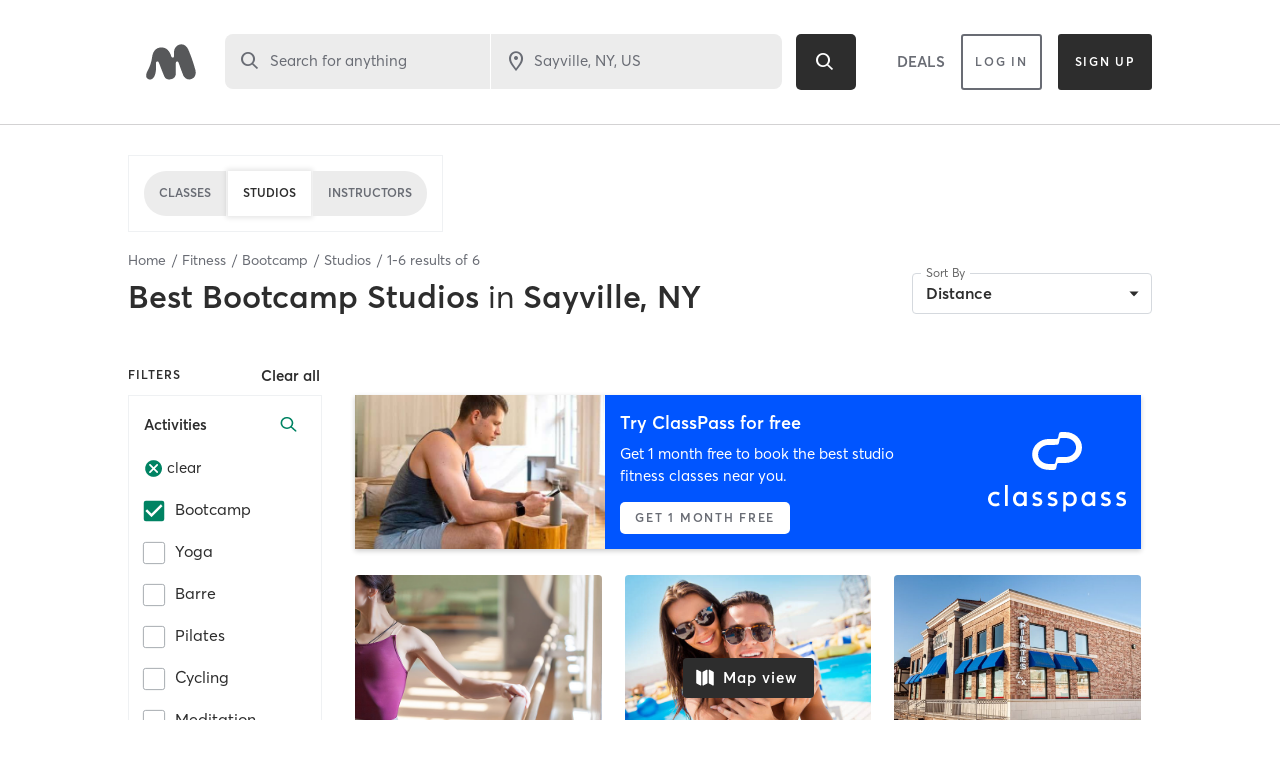

--- FILE ---
content_type: text/html; charset=utf-8
request_url: https://www.google.com/recaptcha/api2/anchor?ar=1&k=6Le95awUAAAAAIXSP9TcpPEng7Y6GdSkt7n46bAR&co=aHR0cHM6Ly93d3cubWluZGJvZHlvbmxpbmUuY29tOjQ0Mw..&hl=en&type=image&v=PoyoqOPhxBO7pBk68S4YbpHZ&theme=light&size=invisible&badge=bottomright&anchor-ms=20000&execute-ms=30000&cb=wmd2x3e5yd5w
body_size: 49369
content:
<!DOCTYPE HTML><html dir="ltr" lang="en"><head><meta http-equiv="Content-Type" content="text/html; charset=UTF-8">
<meta http-equiv="X-UA-Compatible" content="IE=edge">
<title>reCAPTCHA</title>
<style type="text/css">
/* cyrillic-ext */
@font-face {
  font-family: 'Roboto';
  font-style: normal;
  font-weight: 400;
  font-stretch: 100%;
  src: url(//fonts.gstatic.com/s/roboto/v48/KFO7CnqEu92Fr1ME7kSn66aGLdTylUAMa3GUBHMdazTgWw.woff2) format('woff2');
  unicode-range: U+0460-052F, U+1C80-1C8A, U+20B4, U+2DE0-2DFF, U+A640-A69F, U+FE2E-FE2F;
}
/* cyrillic */
@font-face {
  font-family: 'Roboto';
  font-style: normal;
  font-weight: 400;
  font-stretch: 100%;
  src: url(//fonts.gstatic.com/s/roboto/v48/KFO7CnqEu92Fr1ME7kSn66aGLdTylUAMa3iUBHMdazTgWw.woff2) format('woff2');
  unicode-range: U+0301, U+0400-045F, U+0490-0491, U+04B0-04B1, U+2116;
}
/* greek-ext */
@font-face {
  font-family: 'Roboto';
  font-style: normal;
  font-weight: 400;
  font-stretch: 100%;
  src: url(//fonts.gstatic.com/s/roboto/v48/KFO7CnqEu92Fr1ME7kSn66aGLdTylUAMa3CUBHMdazTgWw.woff2) format('woff2');
  unicode-range: U+1F00-1FFF;
}
/* greek */
@font-face {
  font-family: 'Roboto';
  font-style: normal;
  font-weight: 400;
  font-stretch: 100%;
  src: url(//fonts.gstatic.com/s/roboto/v48/KFO7CnqEu92Fr1ME7kSn66aGLdTylUAMa3-UBHMdazTgWw.woff2) format('woff2');
  unicode-range: U+0370-0377, U+037A-037F, U+0384-038A, U+038C, U+038E-03A1, U+03A3-03FF;
}
/* math */
@font-face {
  font-family: 'Roboto';
  font-style: normal;
  font-weight: 400;
  font-stretch: 100%;
  src: url(//fonts.gstatic.com/s/roboto/v48/KFO7CnqEu92Fr1ME7kSn66aGLdTylUAMawCUBHMdazTgWw.woff2) format('woff2');
  unicode-range: U+0302-0303, U+0305, U+0307-0308, U+0310, U+0312, U+0315, U+031A, U+0326-0327, U+032C, U+032F-0330, U+0332-0333, U+0338, U+033A, U+0346, U+034D, U+0391-03A1, U+03A3-03A9, U+03B1-03C9, U+03D1, U+03D5-03D6, U+03F0-03F1, U+03F4-03F5, U+2016-2017, U+2034-2038, U+203C, U+2040, U+2043, U+2047, U+2050, U+2057, U+205F, U+2070-2071, U+2074-208E, U+2090-209C, U+20D0-20DC, U+20E1, U+20E5-20EF, U+2100-2112, U+2114-2115, U+2117-2121, U+2123-214F, U+2190, U+2192, U+2194-21AE, U+21B0-21E5, U+21F1-21F2, U+21F4-2211, U+2213-2214, U+2216-22FF, U+2308-230B, U+2310, U+2319, U+231C-2321, U+2336-237A, U+237C, U+2395, U+239B-23B7, U+23D0, U+23DC-23E1, U+2474-2475, U+25AF, U+25B3, U+25B7, U+25BD, U+25C1, U+25CA, U+25CC, U+25FB, U+266D-266F, U+27C0-27FF, U+2900-2AFF, U+2B0E-2B11, U+2B30-2B4C, U+2BFE, U+3030, U+FF5B, U+FF5D, U+1D400-1D7FF, U+1EE00-1EEFF;
}
/* symbols */
@font-face {
  font-family: 'Roboto';
  font-style: normal;
  font-weight: 400;
  font-stretch: 100%;
  src: url(//fonts.gstatic.com/s/roboto/v48/KFO7CnqEu92Fr1ME7kSn66aGLdTylUAMaxKUBHMdazTgWw.woff2) format('woff2');
  unicode-range: U+0001-000C, U+000E-001F, U+007F-009F, U+20DD-20E0, U+20E2-20E4, U+2150-218F, U+2190, U+2192, U+2194-2199, U+21AF, U+21E6-21F0, U+21F3, U+2218-2219, U+2299, U+22C4-22C6, U+2300-243F, U+2440-244A, U+2460-24FF, U+25A0-27BF, U+2800-28FF, U+2921-2922, U+2981, U+29BF, U+29EB, U+2B00-2BFF, U+4DC0-4DFF, U+FFF9-FFFB, U+10140-1018E, U+10190-1019C, U+101A0, U+101D0-101FD, U+102E0-102FB, U+10E60-10E7E, U+1D2C0-1D2D3, U+1D2E0-1D37F, U+1F000-1F0FF, U+1F100-1F1AD, U+1F1E6-1F1FF, U+1F30D-1F30F, U+1F315, U+1F31C, U+1F31E, U+1F320-1F32C, U+1F336, U+1F378, U+1F37D, U+1F382, U+1F393-1F39F, U+1F3A7-1F3A8, U+1F3AC-1F3AF, U+1F3C2, U+1F3C4-1F3C6, U+1F3CA-1F3CE, U+1F3D4-1F3E0, U+1F3ED, U+1F3F1-1F3F3, U+1F3F5-1F3F7, U+1F408, U+1F415, U+1F41F, U+1F426, U+1F43F, U+1F441-1F442, U+1F444, U+1F446-1F449, U+1F44C-1F44E, U+1F453, U+1F46A, U+1F47D, U+1F4A3, U+1F4B0, U+1F4B3, U+1F4B9, U+1F4BB, U+1F4BF, U+1F4C8-1F4CB, U+1F4D6, U+1F4DA, U+1F4DF, U+1F4E3-1F4E6, U+1F4EA-1F4ED, U+1F4F7, U+1F4F9-1F4FB, U+1F4FD-1F4FE, U+1F503, U+1F507-1F50B, U+1F50D, U+1F512-1F513, U+1F53E-1F54A, U+1F54F-1F5FA, U+1F610, U+1F650-1F67F, U+1F687, U+1F68D, U+1F691, U+1F694, U+1F698, U+1F6AD, U+1F6B2, U+1F6B9-1F6BA, U+1F6BC, U+1F6C6-1F6CF, U+1F6D3-1F6D7, U+1F6E0-1F6EA, U+1F6F0-1F6F3, U+1F6F7-1F6FC, U+1F700-1F7FF, U+1F800-1F80B, U+1F810-1F847, U+1F850-1F859, U+1F860-1F887, U+1F890-1F8AD, U+1F8B0-1F8BB, U+1F8C0-1F8C1, U+1F900-1F90B, U+1F93B, U+1F946, U+1F984, U+1F996, U+1F9E9, U+1FA00-1FA6F, U+1FA70-1FA7C, U+1FA80-1FA89, U+1FA8F-1FAC6, U+1FACE-1FADC, U+1FADF-1FAE9, U+1FAF0-1FAF8, U+1FB00-1FBFF;
}
/* vietnamese */
@font-face {
  font-family: 'Roboto';
  font-style: normal;
  font-weight: 400;
  font-stretch: 100%;
  src: url(//fonts.gstatic.com/s/roboto/v48/KFO7CnqEu92Fr1ME7kSn66aGLdTylUAMa3OUBHMdazTgWw.woff2) format('woff2');
  unicode-range: U+0102-0103, U+0110-0111, U+0128-0129, U+0168-0169, U+01A0-01A1, U+01AF-01B0, U+0300-0301, U+0303-0304, U+0308-0309, U+0323, U+0329, U+1EA0-1EF9, U+20AB;
}
/* latin-ext */
@font-face {
  font-family: 'Roboto';
  font-style: normal;
  font-weight: 400;
  font-stretch: 100%;
  src: url(//fonts.gstatic.com/s/roboto/v48/KFO7CnqEu92Fr1ME7kSn66aGLdTylUAMa3KUBHMdazTgWw.woff2) format('woff2');
  unicode-range: U+0100-02BA, U+02BD-02C5, U+02C7-02CC, U+02CE-02D7, U+02DD-02FF, U+0304, U+0308, U+0329, U+1D00-1DBF, U+1E00-1E9F, U+1EF2-1EFF, U+2020, U+20A0-20AB, U+20AD-20C0, U+2113, U+2C60-2C7F, U+A720-A7FF;
}
/* latin */
@font-face {
  font-family: 'Roboto';
  font-style: normal;
  font-weight: 400;
  font-stretch: 100%;
  src: url(//fonts.gstatic.com/s/roboto/v48/KFO7CnqEu92Fr1ME7kSn66aGLdTylUAMa3yUBHMdazQ.woff2) format('woff2');
  unicode-range: U+0000-00FF, U+0131, U+0152-0153, U+02BB-02BC, U+02C6, U+02DA, U+02DC, U+0304, U+0308, U+0329, U+2000-206F, U+20AC, U+2122, U+2191, U+2193, U+2212, U+2215, U+FEFF, U+FFFD;
}
/* cyrillic-ext */
@font-face {
  font-family: 'Roboto';
  font-style: normal;
  font-weight: 500;
  font-stretch: 100%;
  src: url(//fonts.gstatic.com/s/roboto/v48/KFO7CnqEu92Fr1ME7kSn66aGLdTylUAMa3GUBHMdazTgWw.woff2) format('woff2');
  unicode-range: U+0460-052F, U+1C80-1C8A, U+20B4, U+2DE0-2DFF, U+A640-A69F, U+FE2E-FE2F;
}
/* cyrillic */
@font-face {
  font-family: 'Roboto';
  font-style: normal;
  font-weight: 500;
  font-stretch: 100%;
  src: url(//fonts.gstatic.com/s/roboto/v48/KFO7CnqEu92Fr1ME7kSn66aGLdTylUAMa3iUBHMdazTgWw.woff2) format('woff2');
  unicode-range: U+0301, U+0400-045F, U+0490-0491, U+04B0-04B1, U+2116;
}
/* greek-ext */
@font-face {
  font-family: 'Roboto';
  font-style: normal;
  font-weight: 500;
  font-stretch: 100%;
  src: url(//fonts.gstatic.com/s/roboto/v48/KFO7CnqEu92Fr1ME7kSn66aGLdTylUAMa3CUBHMdazTgWw.woff2) format('woff2');
  unicode-range: U+1F00-1FFF;
}
/* greek */
@font-face {
  font-family: 'Roboto';
  font-style: normal;
  font-weight: 500;
  font-stretch: 100%;
  src: url(//fonts.gstatic.com/s/roboto/v48/KFO7CnqEu92Fr1ME7kSn66aGLdTylUAMa3-UBHMdazTgWw.woff2) format('woff2');
  unicode-range: U+0370-0377, U+037A-037F, U+0384-038A, U+038C, U+038E-03A1, U+03A3-03FF;
}
/* math */
@font-face {
  font-family: 'Roboto';
  font-style: normal;
  font-weight: 500;
  font-stretch: 100%;
  src: url(//fonts.gstatic.com/s/roboto/v48/KFO7CnqEu92Fr1ME7kSn66aGLdTylUAMawCUBHMdazTgWw.woff2) format('woff2');
  unicode-range: U+0302-0303, U+0305, U+0307-0308, U+0310, U+0312, U+0315, U+031A, U+0326-0327, U+032C, U+032F-0330, U+0332-0333, U+0338, U+033A, U+0346, U+034D, U+0391-03A1, U+03A3-03A9, U+03B1-03C9, U+03D1, U+03D5-03D6, U+03F0-03F1, U+03F4-03F5, U+2016-2017, U+2034-2038, U+203C, U+2040, U+2043, U+2047, U+2050, U+2057, U+205F, U+2070-2071, U+2074-208E, U+2090-209C, U+20D0-20DC, U+20E1, U+20E5-20EF, U+2100-2112, U+2114-2115, U+2117-2121, U+2123-214F, U+2190, U+2192, U+2194-21AE, U+21B0-21E5, U+21F1-21F2, U+21F4-2211, U+2213-2214, U+2216-22FF, U+2308-230B, U+2310, U+2319, U+231C-2321, U+2336-237A, U+237C, U+2395, U+239B-23B7, U+23D0, U+23DC-23E1, U+2474-2475, U+25AF, U+25B3, U+25B7, U+25BD, U+25C1, U+25CA, U+25CC, U+25FB, U+266D-266F, U+27C0-27FF, U+2900-2AFF, U+2B0E-2B11, U+2B30-2B4C, U+2BFE, U+3030, U+FF5B, U+FF5D, U+1D400-1D7FF, U+1EE00-1EEFF;
}
/* symbols */
@font-face {
  font-family: 'Roboto';
  font-style: normal;
  font-weight: 500;
  font-stretch: 100%;
  src: url(//fonts.gstatic.com/s/roboto/v48/KFO7CnqEu92Fr1ME7kSn66aGLdTylUAMaxKUBHMdazTgWw.woff2) format('woff2');
  unicode-range: U+0001-000C, U+000E-001F, U+007F-009F, U+20DD-20E0, U+20E2-20E4, U+2150-218F, U+2190, U+2192, U+2194-2199, U+21AF, U+21E6-21F0, U+21F3, U+2218-2219, U+2299, U+22C4-22C6, U+2300-243F, U+2440-244A, U+2460-24FF, U+25A0-27BF, U+2800-28FF, U+2921-2922, U+2981, U+29BF, U+29EB, U+2B00-2BFF, U+4DC0-4DFF, U+FFF9-FFFB, U+10140-1018E, U+10190-1019C, U+101A0, U+101D0-101FD, U+102E0-102FB, U+10E60-10E7E, U+1D2C0-1D2D3, U+1D2E0-1D37F, U+1F000-1F0FF, U+1F100-1F1AD, U+1F1E6-1F1FF, U+1F30D-1F30F, U+1F315, U+1F31C, U+1F31E, U+1F320-1F32C, U+1F336, U+1F378, U+1F37D, U+1F382, U+1F393-1F39F, U+1F3A7-1F3A8, U+1F3AC-1F3AF, U+1F3C2, U+1F3C4-1F3C6, U+1F3CA-1F3CE, U+1F3D4-1F3E0, U+1F3ED, U+1F3F1-1F3F3, U+1F3F5-1F3F7, U+1F408, U+1F415, U+1F41F, U+1F426, U+1F43F, U+1F441-1F442, U+1F444, U+1F446-1F449, U+1F44C-1F44E, U+1F453, U+1F46A, U+1F47D, U+1F4A3, U+1F4B0, U+1F4B3, U+1F4B9, U+1F4BB, U+1F4BF, U+1F4C8-1F4CB, U+1F4D6, U+1F4DA, U+1F4DF, U+1F4E3-1F4E6, U+1F4EA-1F4ED, U+1F4F7, U+1F4F9-1F4FB, U+1F4FD-1F4FE, U+1F503, U+1F507-1F50B, U+1F50D, U+1F512-1F513, U+1F53E-1F54A, U+1F54F-1F5FA, U+1F610, U+1F650-1F67F, U+1F687, U+1F68D, U+1F691, U+1F694, U+1F698, U+1F6AD, U+1F6B2, U+1F6B9-1F6BA, U+1F6BC, U+1F6C6-1F6CF, U+1F6D3-1F6D7, U+1F6E0-1F6EA, U+1F6F0-1F6F3, U+1F6F7-1F6FC, U+1F700-1F7FF, U+1F800-1F80B, U+1F810-1F847, U+1F850-1F859, U+1F860-1F887, U+1F890-1F8AD, U+1F8B0-1F8BB, U+1F8C0-1F8C1, U+1F900-1F90B, U+1F93B, U+1F946, U+1F984, U+1F996, U+1F9E9, U+1FA00-1FA6F, U+1FA70-1FA7C, U+1FA80-1FA89, U+1FA8F-1FAC6, U+1FACE-1FADC, U+1FADF-1FAE9, U+1FAF0-1FAF8, U+1FB00-1FBFF;
}
/* vietnamese */
@font-face {
  font-family: 'Roboto';
  font-style: normal;
  font-weight: 500;
  font-stretch: 100%;
  src: url(//fonts.gstatic.com/s/roboto/v48/KFO7CnqEu92Fr1ME7kSn66aGLdTylUAMa3OUBHMdazTgWw.woff2) format('woff2');
  unicode-range: U+0102-0103, U+0110-0111, U+0128-0129, U+0168-0169, U+01A0-01A1, U+01AF-01B0, U+0300-0301, U+0303-0304, U+0308-0309, U+0323, U+0329, U+1EA0-1EF9, U+20AB;
}
/* latin-ext */
@font-face {
  font-family: 'Roboto';
  font-style: normal;
  font-weight: 500;
  font-stretch: 100%;
  src: url(//fonts.gstatic.com/s/roboto/v48/KFO7CnqEu92Fr1ME7kSn66aGLdTylUAMa3KUBHMdazTgWw.woff2) format('woff2');
  unicode-range: U+0100-02BA, U+02BD-02C5, U+02C7-02CC, U+02CE-02D7, U+02DD-02FF, U+0304, U+0308, U+0329, U+1D00-1DBF, U+1E00-1E9F, U+1EF2-1EFF, U+2020, U+20A0-20AB, U+20AD-20C0, U+2113, U+2C60-2C7F, U+A720-A7FF;
}
/* latin */
@font-face {
  font-family: 'Roboto';
  font-style: normal;
  font-weight: 500;
  font-stretch: 100%;
  src: url(//fonts.gstatic.com/s/roboto/v48/KFO7CnqEu92Fr1ME7kSn66aGLdTylUAMa3yUBHMdazQ.woff2) format('woff2');
  unicode-range: U+0000-00FF, U+0131, U+0152-0153, U+02BB-02BC, U+02C6, U+02DA, U+02DC, U+0304, U+0308, U+0329, U+2000-206F, U+20AC, U+2122, U+2191, U+2193, U+2212, U+2215, U+FEFF, U+FFFD;
}
/* cyrillic-ext */
@font-face {
  font-family: 'Roboto';
  font-style: normal;
  font-weight: 900;
  font-stretch: 100%;
  src: url(//fonts.gstatic.com/s/roboto/v48/KFO7CnqEu92Fr1ME7kSn66aGLdTylUAMa3GUBHMdazTgWw.woff2) format('woff2');
  unicode-range: U+0460-052F, U+1C80-1C8A, U+20B4, U+2DE0-2DFF, U+A640-A69F, U+FE2E-FE2F;
}
/* cyrillic */
@font-face {
  font-family: 'Roboto';
  font-style: normal;
  font-weight: 900;
  font-stretch: 100%;
  src: url(//fonts.gstatic.com/s/roboto/v48/KFO7CnqEu92Fr1ME7kSn66aGLdTylUAMa3iUBHMdazTgWw.woff2) format('woff2');
  unicode-range: U+0301, U+0400-045F, U+0490-0491, U+04B0-04B1, U+2116;
}
/* greek-ext */
@font-face {
  font-family: 'Roboto';
  font-style: normal;
  font-weight: 900;
  font-stretch: 100%;
  src: url(//fonts.gstatic.com/s/roboto/v48/KFO7CnqEu92Fr1ME7kSn66aGLdTylUAMa3CUBHMdazTgWw.woff2) format('woff2');
  unicode-range: U+1F00-1FFF;
}
/* greek */
@font-face {
  font-family: 'Roboto';
  font-style: normal;
  font-weight: 900;
  font-stretch: 100%;
  src: url(//fonts.gstatic.com/s/roboto/v48/KFO7CnqEu92Fr1ME7kSn66aGLdTylUAMa3-UBHMdazTgWw.woff2) format('woff2');
  unicode-range: U+0370-0377, U+037A-037F, U+0384-038A, U+038C, U+038E-03A1, U+03A3-03FF;
}
/* math */
@font-face {
  font-family: 'Roboto';
  font-style: normal;
  font-weight: 900;
  font-stretch: 100%;
  src: url(//fonts.gstatic.com/s/roboto/v48/KFO7CnqEu92Fr1ME7kSn66aGLdTylUAMawCUBHMdazTgWw.woff2) format('woff2');
  unicode-range: U+0302-0303, U+0305, U+0307-0308, U+0310, U+0312, U+0315, U+031A, U+0326-0327, U+032C, U+032F-0330, U+0332-0333, U+0338, U+033A, U+0346, U+034D, U+0391-03A1, U+03A3-03A9, U+03B1-03C9, U+03D1, U+03D5-03D6, U+03F0-03F1, U+03F4-03F5, U+2016-2017, U+2034-2038, U+203C, U+2040, U+2043, U+2047, U+2050, U+2057, U+205F, U+2070-2071, U+2074-208E, U+2090-209C, U+20D0-20DC, U+20E1, U+20E5-20EF, U+2100-2112, U+2114-2115, U+2117-2121, U+2123-214F, U+2190, U+2192, U+2194-21AE, U+21B0-21E5, U+21F1-21F2, U+21F4-2211, U+2213-2214, U+2216-22FF, U+2308-230B, U+2310, U+2319, U+231C-2321, U+2336-237A, U+237C, U+2395, U+239B-23B7, U+23D0, U+23DC-23E1, U+2474-2475, U+25AF, U+25B3, U+25B7, U+25BD, U+25C1, U+25CA, U+25CC, U+25FB, U+266D-266F, U+27C0-27FF, U+2900-2AFF, U+2B0E-2B11, U+2B30-2B4C, U+2BFE, U+3030, U+FF5B, U+FF5D, U+1D400-1D7FF, U+1EE00-1EEFF;
}
/* symbols */
@font-face {
  font-family: 'Roboto';
  font-style: normal;
  font-weight: 900;
  font-stretch: 100%;
  src: url(//fonts.gstatic.com/s/roboto/v48/KFO7CnqEu92Fr1ME7kSn66aGLdTylUAMaxKUBHMdazTgWw.woff2) format('woff2');
  unicode-range: U+0001-000C, U+000E-001F, U+007F-009F, U+20DD-20E0, U+20E2-20E4, U+2150-218F, U+2190, U+2192, U+2194-2199, U+21AF, U+21E6-21F0, U+21F3, U+2218-2219, U+2299, U+22C4-22C6, U+2300-243F, U+2440-244A, U+2460-24FF, U+25A0-27BF, U+2800-28FF, U+2921-2922, U+2981, U+29BF, U+29EB, U+2B00-2BFF, U+4DC0-4DFF, U+FFF9-FFFB, U+10140-1018E, U+10190-1019C, U+101A0, U+101D0-101FD, U+102E0-102FB, U+10E60-10E7E, U+1D2C0-1D2D3, U+1D2E0-1D37F, U+1F000-1F0FF, U+1F100-1F1AD, U+1F1E6-1F1FF, U+1F30D-1F30F, U+1F315, U+1F31C, U+1F31E, U+1F320-1F32C, U+1F336, U+1F378, U+1F37D, U+1F382, U+1F393-1F39F, U+1F3A7-1F3A8, U+1F3AC-1F3AF, U+1F3C2, U+1F3C4-1F3C6, U+1F3CA-1F3CE, U+1F3D4-1F3E0, U+1F3ED, U+1F3F1-1F3F3, U+1F3F5-1F3F7, U+1F408, U+1F415, U+1F41F, U+1F426, U+1F43F, U+1F441-1F442, U+1F444, U+1F446-1F449, U+1F44C-1F44E, U+1F453, U+1F46A, U+1F47D, U+1F4A3, U+1F4B0, U+1F4B3, U+1F4B9, U+1F4BB, U+1F4BF, U+1F4C8-1F4CB, U+1F4D6, U+1F4DA, U+1F4DF, U+1F4E3-1F4E6, U+1F4EA-1F4ED, U+1F4F7, U+1F4F9-1F4FB, U+1F4FD-1F4FE, U+1F503, U+1F507-1F50B, U+1F50D, U+1F512-1F513, U+1F53E-1F54A, U+1F54F-1F5FA, U+1F610, U+1F650-1F67F, U+1F687, U+1F68D, U+1F691, U+1F694, U+1F698, U+1F6AD, U+1F6B2, U+1F6B9-1F6BA, U+1F6BC, U+1F6C6-1F6CF, U+1F6D3-1F6D7, U+1F6E0-1F6EA, U+1F6F0-1F6F3, U+1F6F7-1F6FC, U+1F700-1F7FF, U+1F800-1F80B, U+1F810-1F847, U+1F850-1F859, U+1F860-1F887, U+1F890-1F8AD, U+1F8B0-1F8BB, U+1F8C0-1F8C1, U+1F900-1F90B, U+1F93B, U+1F946, U+1F984, U+1F996, U+1F9E9, U+1FA00-1FA6F, U+1FA70-1FA7C, U+1FA80-1FA89, U+1FA8F-1FAC6, U+1FACE-1FADC, U+1FADF-1FAE9, U+1FAF0-1FAF8, U+1FB00-1FBFF;
}
/* vietnamese */
@font-face {
  font-family: 'Roboto';
  font-style: normal;
  font-weight: 900;
  font-stretch: 100%;
  src: url(//fonts.gstatic.com/s/roboto/v48/KFO7CnqEu92Fr1ME7kSn66aGLdTylUAMa3OUBHMdazTgWw.woff2) format('woff2');
  unicode-range: U+0102-0103, U+0110-0111, U+0128-0129, U+0168-0169, U+01A0-01A1, U+01AF-01B0, U+0300-0301, U+0303-0304, U+0308-0309, U+0323, U+0329, U+1EA0-1EF9, U+20AB;
}
/* latin-ext */
@font-face {
  font-family: 'Roboto';
  font-style: normal;
  font-weight: 900;
  font-stretch: 100%;
  src: url(//fonts.gstatic.com/s/roboto/v48/KFO7CnqEu92Fr1ME7kSn66aGLdTylUAMa3KUBHMdazTgWw.woff2) format('woff2');
  unicode-range: U+0100-02BA, U+02BD-02C5, U+02C7-02CC, U+02CE-02D7, U+02DD-02FF, U+0304, U+0308, U+0329, U+1D00-1DBF, U+1E00-1E9F, U+1EF2-1EFF, U+2020, U+20A0-20AB, U+20AD-20C0, U+2113, U+2C60-2C7F, U+A720-A7FF;
}
/* latin */
@font-face {
  font-family: 'Roboto';
  font-style: normal;
  font-weight: 900;
  font-stretch: 100%;
  src: url(//fonts.gstatic.com/s/roboto/v48/KFO7CnqEu92Fr1ME7kSn66aGLdTylUAMa3yUBHMdazQ.woff2) format('woff2');
  unicode-range: U+0000-00FF, U+0131, U+0152-0153, U+02BB-02BC, U+02C6, U+02DA, U+02DC, U+0304, U+0308, U+0329, U+2000-206F, U+20AC, U+2122, U+2191, U+2193, U+2212, U+2215, U+FEFF, U+FFFD;
}

</style>
<link rel="stylesheet" type="text/css" href="https://www.gstatic.com/recaptcha/releases/PoyoqOPhxBO7pBk68S4YbpHZ/styles__ltr.css">
<script nonce="dMT8tuMJPm2jeYIxDWN4hw" type="text/javascript">window['__recaptcha_api'] = 'https://www.google.com/recaptcha/api2/';</script>
<script type="text/javascript" src="https://www.gstatic.com/recaptcha/releases/PoyoqOPhxBO7pBk68S4YbpHZ/recaptcha__en.js" nonce="dMT8tuMJPm2jeYIxDWN4hw">
      
    </script></head>
<body><div id="rc-anchor-alert" class="rc-anchor-alert"></div>
<input type="hidden" id="recaptcha-token" value="[base64]">
<script type="text/javascript" nonce="dMT8tuMJPm2jeYIxDWN4hw">
      recaptcha.anchor.Main.init("[\x22ainput\x22,[\x22bgdata\x22,\x22\x22,\[base64]/[base64]/bmV3IFpbdF0obVswXSk6Sz09Mj9uZXcgWlt0XShtWzBdLG1bMV0pOks9PTM/bmV3IFpbdF0obVswXSxtWzFdLG1bMl0pOks9PTQ/[base64]/[base64]/[base64]/[base64]/[base64]/[base64]/[base64]/[base64]/[base64]/[base64]/[base64]/[base64]/[base64]/[base64]\\u003d\\u003d\x22,\[base64]\x22,\[base64]/Cq8OFwp9ww5nDhMOww6HDqmYUw4vDlMOgw4IXwrjChl5mwp5uD8O+wo7Dk8KVAwzDpcOgwoV2W8O/cMOtwofDi0/Drjg+wr7DqmZ0w4pDC8KIwocwC8K+WcOVHUdLw5R2R8OuaMK3O8KGV8KHdsKuThNDwrdmwoTCjcOMwpHCncOMJ8OUUcKscsKIwqXDiQ8YDcOlBMK4C8KmwrYYw6jDpVnCvzNSwqdicX/DjnJOVG/Cl8Kaw7Q3wowUAsOpUcK3w4PCkMKpNk7CpcOjasO/bhMEBMO6UzxyIsO2w7YBw6PDvgrDlz3DhR9jAF8QZcKAwqrDs8K0b03DpMKiG8OJCcOxwpHDiQgnYARAwp/Do8OlwpFMw6DDulDCvTfDhEESwp7Cj3/DlxLClVkKw4AuO3lnwq7DmjvCgMOtw4LCthfDmMOUAMOfNsKkw4MOf38Pw6hFwqoydTjDpHnCgGvDjj/CgS7CvsK7FcOWw4smwq/[base64]/wo1sYMO6wqF5w4F5woDDoTXDg29EDhN+w5/CrsO/[base64]/DpTLCnMOfN27CocOkw7N5wotDX1dcYgPDmGtzwrnCucOCW3cxwofCogfDriwuSMKVU051fDUlD8K0dWx0IMOVJMOdREzDisODd3HDmcKew414U3DCkMKdwp7DnknDhE3Dnlp7w5HCmsKGFMOZV8KGd2vDu8ORZcOiwovCsBLCixVCwpDCnsKcw5/Cq37DijHDoMOCI8KPLXpwAcKnw6PDp8KywrAbw6TCvMOZVsOJw4xewrQCLi/DrsKTw7oUfQhdwrpyOSTChSLDtSXDhDxaw5Y4fMKKw7rDnzpGwoVaaUDDkw/[base64]/[base64]/[base64]/[base64]/Co1YZwo4Uw693w7vDjH/Ds8OONcKOw4YwP8KcbcKgwolmJsOdw6kbw7/Dk8KpwrHCui/Co0FNccOjw6k9IgnClMKQCsK3RsOvVC4gcVHCrcOLZj0uQcOiS8OMw6F/M2XCtnwSF2ZCwq51w5kXfsKSVMOOw5nDjC/Cv1p3e1TDjRTDmcKSJcKeShocw6omST/Cm1VRwr0xw4HDi8KmMwjCnXbDhsOBasK1c8O0w4QSXcKGP8KrKkvDmgoGNsOIwq3DjicWw4fCoMOcLcK9eMK6M0lxw4Z0w61Tw4hbISwgYE7Cog/Cq8OkFw4Iw5PCrMO3w7DCmwlPw7M3wo7DjC/DkTg+wojCosOCKsORO8K0w4JPCcKuwqMZwpbChMKTRiYzUMOyFcKcw4PDuX85w44FwrTCt3TDhVBpX8Ozw78lwokrAUXCp8OIe2zDgVBuS8KoFCPDhH/CvnvDgFZxO8KeDcKaw7vDoMKxw67DrsKyGMKew6/CkRzDkmbDi3dWwrJ7w6t4wpprK8K3w4HDi8KTMMKTwqPCiAjDrcKoVMKawrDDv8Oqw6DCrMOHw6JMwrN3w4R9R3fChDLDuykDCsKAQ8OZUMKhw6LChChJw5hsSCrCoRtQw4k/AibCnMKfwozDicKVwo7DuVZ8wrrCjMOfFcKTw4l8w6BsMcOmw7csMcKLwpHCulHCk8KwwozCrB8lY8KZwqBXFw7DssKrLWnDgsOrPlUvcDvDk1DCsU81w7kEcsKBUsOAw7vCjMKBMEnDksOrwqbDqsKfwoBcw5FYXMKVwrPCvMKzwp/DhxrDvcOZeARLbS7DhcOJwqN/[base64]/Di8O/XMOhw797RzhFUXdOa8KQd3DCmsOZScKtw6HDs8OzNsOaw6dvw5bCosKFw4cUw6UzMcOTDjRDw4NpbsOKwrlhwqwSw6/[base64]/ChMOCw49IXEfDilPCpE1YwqAgXMKgH8OywpheDhFDZsOww6R2JsKaKAXDgSrDjCMKNxIFYsKrwod+T8KwwrsXwoxlw6DCmHJ3woNaBhPDicOff8ORGiXDhhFXHU/Du3fCpcOtUcONKQEJSynDpMOawpbDiQPCkjg9woLCnSbCtMKxw4PDtsOUNMO0w5/CrMKCaRAoEcKqw5LDt29Zw5nDiE3DpcKTEH7Dkg5UcUlrw47CtQ3Dk8KxwobCjD16wo8DwohxwpMxWnnDojHDmcKcw5/DvcKDesKEeztVXjDCmcKIJSzCvE4vwprDs2lyw75qAWRidhN+wobCvMKUGQMVwq3Cr354w7Yrwp/CjcORUTfDkMO0wrvCqWnClzVqw4/DlsK7LcKGwovCscOlw4x7woRxdMO0VMK7YMKWwp3Cr8Oww4zDpRbDuG3CtsOrFsKiw4bCqcKYWMOTwqI9Y2bClxPCmWxXwrDCoDxawpTDjMOvF8OSX8OjPiLDgUjCk8OnGMO7wpJ1woXDssKtw5XCtzcxC8OHI1zChW/CvF7CmXHDp0gmwrUzPMKsw7bDh8Kvw7lAZkjDpEtkFwXDu8OOVcOBYQtYwog5e8ObKMOLwqrCs8OfMCHDtsK6wrHDiSJMwr/CgcOkT8OJcsO6QybCqsO/MMObbSpew4AuwrfCvcODD8O4IsO7wp/CqQjChXEgwqXDmhjCqH5BwrLCnFM9wqNRA3snw74pw517OGXDihHCu8KDw6zCm2bCscKiJsOrARJkMcKWe8O0wr/DqFrCp8O0JcKkER7CncKnwq3Di8KwADHClsOndMK9wpZfwqXDu8O7w4HDvsOrTSjCokfCuMKAw4kzw5zCnsKuZzIlSl0TwrbCr2JQM2rCpHNywonDjcKmw7EVLcO/w5hUwrpcwoEVYXDCjsK1wpIpecKHwqsJRsKCwpBKwrjCryhKFcKFwpfCiMO8w7h+wprDoz7DtkEZFTo4XVbDhMKIwpNLcm9Ew5bDvsKIwrHCuD7Cn8OUZkEHwpDDp2cROsKzwo7DtMOYMcOWAcOZw4LDm3pAEVXCkRbDi8O9wr/Dkn3CtMOyPyfCtMKrw5IMdVzCv0TCuAvDmRLCgSx3w6nDm0IGXQdHFcK6WBJCUTbCoMORSngKHcOaPMOkw7gyw4JBC8KefE5pwrDCjcKKbEzDm8KWcsKpw4p9w6VuVghxwrPCmT/[base64]/DmcK8wpB8w5ovw5PDok7CiFAvZMKRZwYydFzCqcOzFBbCs8O8wpvDmR1/CnDCi8K5wpV2VMKIwrYLwpsHJsKoSxgmPMOtw6p2TVRmwrF2R8O3wqg2wqMlD8O/[base64]/DmcKJY1/Cq8KEWHVNXMKbDMK8PcOrw6bChMKUwoh3XMKWXMORwpkOaEbDu8KsLETDqh4VwqNvw54ZDXbDn2tEwrc0VjbCsSDCo8ODwpMWw7ZfXcK/DMOKUsOtd8OZw4PDpsOmw5fCkUEYw70gNQBVCjRFD8KLQMKcDMKUWMOQIAcOwqM9wozCqcKGP8OVf8OHwq5sNcOgwpAOw7vCvsOvwrh2w4cdwqvDgh5idizDkMOnXMKawrzDoMK9GMKUX8OBD2jDrsK/w7XCoRtcwrbDrcKvH8Oew5AWKMOKw4nDvgxyPBsxwrYnQU7Dh05Ew57ClcK/wqYDwq7DusOhwpHCvsOCHELCijbChiDDicKiw6FzacKAa8Kmwql6YD/CinDCkGc4wqIFLzbChsK9w43DtBAeNyJbwppgwqF2wqRZOynDt3DDu1tywo1yw6Q9w69Yw4/DoHXDgcOxw6DDk8KJLTgxw4LCgRXDm8OVwq7CqjvCokoxemVPwqzDkjHDtiJ0csOpW8Ofw7EzOMOhw4vCtsK/HMKZLVhQDQQkZMOaaMKLwoEiKgfCncOFwqQ2Vn9Zw4gCW1PCl3XDpyxmw5fDusODTwXCs3oNTsOLOsONw7/DmA0fw6tRw5/CgTE4FMKuwq3CosKIwonDjsK3w6xdNMKWw5gQwq/DiEdzHX56EsKcwqrCt8OtwoHDjMKWECsAZ098CMKEwo5mw6lWwoXDtcOUw4PCi2JYw5lnwrrDjMOCwo/CpMOCIg8dwpMWCTwFwqzDqTZ1wocSwqvDhMK0w7pnOHA6RsK8w7A/[base64]/CvRrDpcKQw5dWPE8MeGhBw5t0wo1wwpLDo8KEw5zClATDrAZ/T8Kmw6h0LwTCmsOQwoxWKjYYwo0CLMO+eFfCr1lvw4/DqBzCnFQ6e2QDMxTDkSQvwr7DncOvKzF/I8KQwr9+S8K4w6TCiGs4FE1GUMOLdcK7wpvDg8OFwqw0w6/DjibDo8KIwokJw5drw4oleHXDq3wHw6vCllPDqcKmVMKWwoUUw5HCh8KFYsO2SMKnwoJEVGbCvwBRG8KsTMO3H8KiwrgiAUHCs8OoRcKYw7PDmcOxwoQOeCRdw7zCucKGD8OEwo0UR1bDiAPCgMKEbMO+Hnozw6TDqcO0w64/Q8OXwrlDM8K2w61mDsKdw6xeecKRYzQYwpVqw6fChcKRw4bDgMOpTsOVwoPCq2l3w4PDlkzCgcKcX8KbD8Ofw4wTU8KGWcK6w683EcOmw6LDqsO5GBs7w6VNIsOLwowbw4x5wrDDmSjCn3fDuMKKwr/ChsKBwpvChCfCnMKuw7fCtsOMesO6WjU7JVRZEX7DjkYFw6DCoDjChMOkfAEhXcKhdhDDmzfCmTrDqsO2EMKtYQDCqMKfWDnCjMOzCMONd2XCgV/DjC7DhT9HWsKxwoV6w4bCqMOqw43CqHrDshFNEhhzEkAHSMKPBUNdwovDvcOIFXoDWcOTIBMbwpvDjsORwpNTw6bDmHHDtyTDhcKpH2TDi1B7K2ZPBEU/w4Q6w7PCr3jDucOowrHCug4cwqPCo0o/w7HCkwsmBxnCqk7Dl8Klw50GwpvCq8O6w73CucOIw51DXXIfM8KMO1kfw53ChsKUb8OIJ8OJHcK0w7bDui0hPsODUsO2wrdEw4/DnCzDmjzDkcKIw77CrzFwOMKHEWN8DSbCjsKfwptSw5bCmMKDDFPDrycgJcOLw4IBwrlswpY1w5DDjMOHXgjCucKcwqTDrVXCosKrGsOzwqpzwqXDoG3CkMOICMOfQwheEMKaw5TDkFJpHMKLX8Olw7p8Q8O4eR0jFcKtAsObw7LDtAFuCwE2w4/[base64]/CvsK1A8OTMcOZw7LDkcOIaTnDhMOrwoHCsMOqWMKgwo3DgcObw5BQw5YWUCU0w4gbbQRgASfDunLCn8KrO8OFIcOew7MrWcOCBMK1wpktw7jCrcOiw67DvAzDtcK7CMKkf29LZgDDnMOMB8KXw5DDl8KMwphvw5XDsQh+KG7CmCQyXkAQFHwzw5AVOMOVwpk1Di/CqDXDucODwrV1wplofMKjalfDoS8UdMK+UjZ0w7TCicOlR8KUU3t5w7lQG3TChcOvWwfDhRp3wq3CusKjw4Iiw4HDoMKfVcO5WF/DpG3Cr8OLw7TCgGMdwoXDpsOMwojDl2khwqtLw5wWXsKlDMKxwobDuzRBw78bwozDgQcDwr3DlcKGeS/[base64]/wrFNJ0rDs8OwGG/DkBNlZVlXZcKCQsOJI8K1wo7DsgjCg8OjwoXDnEcdF3tLw6XDv8OOJ8O2ecKNw6s3woDCicKYe8Khwp8GwofDmgwTHSJ7wpvDq1AwNMO0w6NSwrvDg8OkWTBdOMKlYyvCoRjDucOtFMKMJRnCp8KOwrXDpgLCvMKdZB8Dw61xHh/Ci1RCwrNANcODwoNuUMOTZRPCr2B+wossw4DDr0JYw50NJsO/CXLCnjjCm0h4HkhcwoVnwrvCvW9iw5lIw61CBnbChMOPDcOVwrTCkFZydgFzMxbDrsOWw67DksKbw7dnW8O/c194wpTDjC1Tw4TDr8O4IS/DvsOowqsNfVbCuxAIw604wprDhXZrZ8OfWG5Tw7AMJsKNwoIGwqNkBsOWLsO4wrNcUlnCuQHCncORdMObNMKIGsKjw7nCtsKswoASw5XDnUApw4PCkTDCiWoQw58zKMOIXRvChcK9wpbDrcO3OMKbRsKjSks0w7M7wqJSScKSw4jDj0/[base64]/ChcKqwpEKw45YRsOSBiFOwoXDnkLDvyjCrFfDkVDDuMKZJmIFwpoYw4bDmkbChMOowo8Ewq9rLsOqwozDksKAw7bCmAIvw4HDhMK/[base64]/[base64]/Cq8Omw6DDr353ZcK/IsKDw6/Cn8O+ATU4O0fCoVwVwo/[base64]/[base64]/wq95E8Kre8KQwrrDvXnCv1LDk0ZeRAAiGi7Cq8KTAcO/DmVPP03DiysiES0Aw4MmfFHDsQ47CD3Cgn9YwqR2woheOsObYsORwpTDrMO7QMKZw4MXDzQ3fMKTw73DmsOqwqJPw6d5w4/CqsKHQsOlw54gQ8K8woQnw53Cp8KNwoxKKsKiB8OFZsO4w7BXw5lSw7F+wrfCrAEwwrTCqcKhw7kGMcKOMT/Cr8KYegnCt3fDu8OJwqXDqhsPw6nClMOaVMO4UcObwpE3Wn1+w6/DscO7woQRRkjDisKowozCmn4Rw7nDp8O7ZgvDnMOxMRjCj8OJKhTCu3sNwpjCiXnDjGN5wrx9YsKTdnA9wpvDnsKtw53DuMKIwrbDkmBJb8Obw7rCn8KmGGlSw6PDrkZtw4nDi0pXwoTDk8OaClHDjG/CjcKPDEZ2w5HCn8OGw5AWwrrCucO8wp9pw5TCsMKbJFJFTwlRKsO7w4jDqWZuw7EPAHfDjcOxeMKiA8O3QlhYwprDljh7wrLCiW7Ct8Omw6kEacOhwr9yfsKSbsOVw6sNw4TDkMKlVAvDjMKnw43DisOQwpzCvcKZQx8gw6IueF/DqsOywpfCucO1w5XCiMOOw5TCqHbDohtSwpTDuMO/[base64]/DlsOdwrnCjUnDg8KCFcKLCcKSH8KNw6jCmsKJw5rCtG3DiwIiZkh+CgzDuMOPScOVFMKhHMOkwrUAKEFMdGzDmAnCt2sPwqfDpnw9J8Klwr3ClMK0wpAzwoZywrrCsMOIwp/[base64]/w5rCnjBZP8KVw4pQwqzCksKAw6rDt3Mmw6/[base64]/w7TDmyrDv2ARDcOkw7sUU8OFwpUOw73CkMOUNhIAwpDCl2PCqSzDplLDgRsGR8O8NsOrwol5w57DvAArwojDtcKlwoXCqW/[base64]/[base64]/[base64]/wonDhFXDvDBqU1kgdnYtHMK5w7UwZC7CssKiwoEUwpwUeMOMGMOpOiBRDsOEwqVGwo9+w4PCv8OPasOSDlrDt8OaMsKjwpXDtSN/[base64]/CnAlzw5/CssKhw71qeMOhwqrDkcKwRcOuwqTDp8Oxwo7CrwzCt2JqTmXDrMKEN1trwrnDoMKVw68Zw6bDicOtw7DCiVBVc2sLwpUbwpnCmz8Hw4s+wpQww53Dp8OPdsK3X8OmworCssKwwpDCgXlKwqbCksONBARGCMOYLjrDmGrCgyrCp8ORScKtwoXCnsOlDE/DucO7w797fMKmwonDkgfClsKMNCvDnnHCkFzDkUHDkMKdw61yw4zDvzLDnV9GwpZaw7MLMMKhJMKdwq0pwrorwrfCnmzDr0gFw5bCpHrDkEvCjzMOw4XCrMK+wqcdCF7CuyHDv8Olw6Ajw4TDmsOJwo7CgV3CgMOJwr3Cs8Osw7EYEz/Cq3HCuQsGCWfDn0M/[base64]/[base64]/CrcKsVsOQw4fDhMOkwpfDo8O5w7HCn0t0wrIsc33CvzlDZmPDuj/CtsKqw6LDl2gVwpgsw55Gwro/SMKHY8KJBAXDpsKew6tGJx1dQsOhcTwtZ8KvwoNnS8O8IcO9VcOiei/[base64]/DvcKfcsOtBsO/GAdQwqtEB8KpWkFpwr0Yw5Q9w5DDosOWwrMjcyfDhsKdw47CkyFTDhdyZcKMGknDj8KEw4VzSsKXd2MSE8K/fMOAwoQhLkkbdMOYalzDs1nChsKlw6XCucO8Z8Ovwr4zw6bDpsK7Oy/DtcKGX8O6UhJOSMOZJk3CriAVw7bDoXLDi33CsXzDvzjDrEMKwojDii/DvsOhEzwXFcK1wplkw7Uhw53DrEkiw6lDJ8KjRxTCkcKNOcOdTmXCpR/[base64]/CicKNB1pGwplQwrbDr0Vhwp7DmBZxwr/[base64]/w6/[base64]/DlC8Aw6ZCFj7CncK1w6XCv1PDrBBwbsO8cRzCosOOwrfChcOUwqfCl3MwPMKqwoIHalDCrMKTw4VYF0tyw4LCgcOdEsOnw5YHSDzCqMOhwoIjw44Qa8KSw7PCvMKDwpXDqcK4eznDmlBmOGvDlHMPQRs3XcOxwrYuTcKUFMKDVcOlwpgfa8KBw707KsKYLMOdWRx/w5TDq8KtRsODfAcOeMOeb8OQwoLCnSMUQ1Jsw5JGwpbCjsKkwpY8P8OCFsOzw605w5LCvsOZwoVZesOwI8OZJ0HDusO1w7UUw6h1L2V4P8K8wqAhw5QwwpkUfMKKwpQow69aMcOtfcO2w6EFwqXCkF7CpcKuw77DhMOBExIwV8OyMz/[base64]/ClAR1woDCjyzCjsO7wp8lwqYdf0d/ZMK6w5EwI2pUwrLChW4mw5DDmsKJdSZ1wpU4w4rDmMOVGMO+wrfDqW8bw4PDjcO3ES3DksK1w63DpRkPPl5/w51xBsKkVCTCmyHDoMK/DcKLA8Onw7jCkQ/[base64]/w5zDo8OGLiF1w7cxwqPDpgsZwrDCtkwVY1DCrjABOcK4w5vDmB1UCMOdQk0lFsK7HQsTw77ClsK+F2TDnsOYwojDkTgJwo3DkcOIw6wUwq7DusOdJMKMJiJwwprCkCLDhwBuwqHCjBlfwpXDvsK/[base64]/CvSzDhsOudXPDrSbDjMOvwpfCvMKaPsK0SsKnKMOzM8Opw5bCqcOtwpHCmG5/KzQvZ0JrUMKnKMOjw5TDrcOVwqJjwqDDvTwdEcONQGhZeMODWEYVw74dw798OcK8Y8KoEcOdc8KYAcKaw65USEvDs8Kzw5MpMcO2wpRnwoPCu0fClsOtwpTCu8O2w5jDqcOVw5gvw4lPc8O6w4R+UEzCusOjfcK7w74qw6PCgQbCq8KNw5fDkBrCg8KwNhkcw4/[base64]/CmsKvw49WTBjDncO3aMK2wrXCoCnCsQQcwroLwqIKw6sxeBDCglRXwpDCt8KRM8KUFH/DgMKLwqVowq/DkXVmw6xaOBbDpHXChmc/wopAwqEjw45dRCHCpMOhw5ZhVx5De2wyWAZDbsOCUDgsw7gPwqjChcOOw4d7RU4Bw4Y7OTNWwp/DjsOAHGfCg397EsKDaXFPf8OZw7TCnsO7w7ghVcKaKWwXXMOZS8KFw59hYMOBaGbCq8OHwrbDpMOYFcOPEzDDtcKgw5jCixvDt8Odw7ZVw7hTwpnDpsKNwppLFDlTZ8KNw7Z/wrHChQ0lwrcDTcO7wqBYwqEtScOVVsKfw4TCr8KzRsK3woMAw5TDusKlPjcJFMKKKjTCu8Oowodpw6IWwpBawp7Dv8OgXMKVw7HDpMKpw6gaMG/Dh8KmwpHCssOJRXNOw77CtMOiHFfCh8K6w5vCvMK6wrDCmMKvw6Q6w73Cp8K0PcO0PMOUNw3Dt3fDlcK8YjXDhMOAw5LCqcK0DFEaaGMMwqVjwoJnw7QVwrh1AmLCik7DrGDDgk0gCMOTLC0swrwowpPDiSrCtsO1wqB/[base64]/bgTDpMOhInIFw5PDucOYXT85w6V0N8OawpXDscOPwpcww4pmw43DhsK8BsOEKWAUGcOzwrhNwoDCl8KoasOjw73DqUrDhsOxVsOmYcKMw6ttw7nDjilmw6LCjcOPw7HDplzCqMOfRMKfLElMFx0UVR1Owo9YRsKRBsOOw7TCv8KFw4/DvTfDosKSFnDCrH7DqcOfwrZGPhU8wqVUw7BCw6vCv8O3w5zDh8KhZMKMJyMDw5Qswrhbw45Mwq7Cm8KFfBzCr8Koa2fCiDDCtwTDhMO6wr/CvcOPdMKBSsObw41pMMOMOMKow44sIyHDhkzDpMOQw4jDr1kaYsKJw4UlTGROfD0zw7rCqlbCvmolM1jDmW3CgsKuw5LDvsOIw5jCgUNrwoHDuWbDr8O5woHDo3VBwql3LcOMw4DCjmYzwpPDiMKUw5hvwr/[base64]/Cq8K9w7sBJ17Dj8KYOcOZwrjDnnAywq/DgXxtw7Mnw7MeK8Oww4onw7N8w5PCjgxfwqrCmcOfdlLDgxdIEzUWwrRzOsKkeyABw5kGw4zDrMOiN8Kwa8OTXibDt8KaYBLCp8K6Bl4lH8Ocw7LDnT7DgU0BPcKTQljCjcKsXh0YRMO7w4bDvMOFOXQ6wp/DsRnCgsKDw4TChcKnw4ojwqvDpR4Ow74Owo5uw4IsVA3CrMKVw7gGwr5lOVINw6s5acO4w7vClw9kIcORecKqLMK0w4/Dp8OxIcKSD8Kvw67Chy7DrRvClWHCvMKcwo3ChMK1IHXDqVN8XcOZwrLCnEVTekNUTWYOQ8KlwpFeBBZYNF5ewoI7wpYWw6h/TsOowr4FVcKZw5Itwr/Dj8OqR1IMPwfCvSREw7/DrMKJLkYgwo9eFcOvwpPCiFrDtQsKw5gEEcO5RcK1Iy3Dg3/[base64]/[base64]/CjwYcwoUiM8OxHcOjw5HDi8O4CcOZwpheC8KYPMODIjF6wozDiVbDqmXCqGjCjn3DrX1TRHZdRWd3wozDmsO8wotzSsKaaMKmw7jDv1bDosK6wo81QsKkJVUgw4E/w51bPsO6HgUGw4EUFcKtbcOxfRfColsjTsOzMjvDhjdcesOGUMO4w40RS8OYD8O0dsOLwp4DaBJNWmDDu2LCthnCiX5lKVXDi8KGwpfDm8KFHDPCvWPDjsKaw4PCtzLDjcOEwotcQg/[base64]/DhT3CrUJwKijDpcOUwpbDkzrCqcOuwoxDw47CqkIZw6nDiwkiIMKKfHLDrxrDkSbCimLCm8K/w5V+QMKrR8OfEsK0JcOLwq7CpMKuw7h4w71qw4ZDcG3DgWLDgcOWXsOSw5oTw7HDplXDi8KfKUcMEMO6HcKjI1LCjsOACDcGOMOdwr1QNGnDvlUNwqkRacKWFFovwoXDs1fDksOdwrN5DMOvwofCuVsuw6t/fsO+NBzCs0fDuE8KcULCkMKDw43DvGZfY0c9YsKRwpwLwp16w5HDkG07dgnCryXDlsKTGDTDhMOXw6Uaw5oPwplvwpRCX8KDR2JHLcOlwqrCrE8hw6HDr8OIwo5vasK1LcOHw5xSwoLCjgzCh8KBw5zCg8OuwrR4w5/CtMKHRDFrw7vCgsK2w4c0fsOyRx4cw4oXckHDpsO3w6RYd8O1ciZxw7jClXJkeDN5BcO2wpfDoUFjw6wvYcKrL8O1worDmljCjS7CusOMV8OqRgHClcK6wq/[base64]/CoEtKw7FQwpPCi8KWwpTCu25xecKcw7PCvcKeOcO4NMO7w4gVwrrDpsOkQsOQJ8OBO8KAIHrCn0pow6TCpsOxw7DDuGTDnsO2w61rUXrDti0sw4NnOQLCjB/DpsO+f3NyScKpacKEwpbDvxpaw7PCuhzCpxjCl8OKwq1xeVHCs8OpZDotw7chwoRtwq7CgsKBX1l7wpLCg8Ovw7sEFSHDrMKzw4rDhl1tw6rCksKpHTgySMOPFsKyw4/[base64]/[base64]/DpsOxDngSUBTDhlEQbsKfbWjCgcOWwrPCgMOzFMK2wpozZMKKXMKxR3cYLG/DqC5jw4MqwrrDp8KBDsO4Q8OoAmdoXkXCiCA/[base64]/[base64]/DoT1hw6EiwqA5c8K6wq3ClA/DhMK/OMOHIMKuw4TDjH/DliR6wojChMOaw5EvwrdMw4TCicKXRBvDmW15DlfCkA/CvFPCrAlHeDnCrcKfKzAiwrvCiQfDisORAsO1NEFyc8OtbsK4w7DChlzCpcKCHMOaw53Cu8K3w7gbeXrCpsO0w5pNw7jCmsORM8OBLsKxwqnDjsKvw44qSMKzesKxccKZwqQAw78lZGN1RxHCmsKjFXLDo8O8w5RGw5nDi8O8RUTDjVF/wp/CiRsaEH8eIMKDUsKbB09Jw6DCuWoTwqnCiwRWe8KjKQ7DnsK7wqknwphmw40qw6PCkMK6wqPDpRLCp2JkwrVcT8OfHS7DlsK+KcOKCVXDmwMXwq7CiG7CpsKgw5fCoFgcEwjCoMO3w5lhIsOUwoJFwqTCrzTDvjIcwplBw4MmwrLDiHhhw44sLMKAOSteTznDuMK/ZA7CnsOiw6cww5F9w6vCsMOHw7k7U8Oaw68fShbDnsKww4sgwo08acOFwpBbcMKEwp/Ch0HDh2zCqsKdwqhve1EAw7lkQ8KYen8OwrErTcKIwpjChz9jO8KmGMK8VsKGScOWCjfCjWrDm8KMIcKrD0FzwoByITjDusKcwrsqdMK6K8Kmw7TDmDLCuQ3DljVDTMK0C8KWwo/Dgn3ClwJJcSTDgyYEwrx9wrNlwrXCtVTDocO7axzDvMOLwoloGMKtwo7DmHLCucKcwpUKw49EWcK9esOaI8KdOMOrIMOyLVDCrEbCq8ODw43Dnz3Ck2g3w6YZFV3CsMKpw57Cr8KjTm3Dk0LDmcKkwrjCnlQ2C8Ovw491w6bCggfDuMKuw7pIwr0JKFTDmTd/cyXDgsKiT8OEI8ORwrXDgiMAQcOEwr41w57CmXgXRsObwoFhwr7Dv8KMwqhXw5geYAoLw7o6bh/[base64]/HDMAw6DCvgbDmBzClcOCw5DDvx0Ww7Ztw55EPMOtw5bDrFBEwqQOLH5lw5EKd8O2YDfDnAJ9w588w7rCnHZfOVdwwowISsO+B3tRDMKqXMK/GjVXwqfDlcOswoxQDEnClR/[base64]/DnsKAw75cwpMfE8OsHMOpFW3CjsOFw58yF8OXw61GwqbDnXXDqsOkfA7Cs3l1PiTCjcK5UsKtw7tMw5DCkMOHwpfDhcKHHMOEwphNw7DCoT/CsMOEwpXDjcKjwqxtwoBwR2hDwpENMsOkOMODwqMVw7rDo8OQw74VBijDhcO+w4/CpETDm8KJGsOJw5/DncOvw4bDvMKTw6zDjTgjeEFjMMOiXAXDqzPDlH0qR1IRT8OAw5fDvsKoYMK8w5QVDsOfPsKBwqMxwqYOY8Kpw60JwpnChHQBRXE4wq7Cqm7Dm8KzPFDChsKowrlnwqnDs1zDmyAew58CMsKUwrg6wow2N3fCm8Kvw6kwwrLDmQ/Cv1l5M07DrsOXCQUdwoY/w7MqbzjDiwjDp8KUw6Z8w7bDh1oiw6s1wrFcGWPCucKPwp8IwpwuwqF8w6piw59KwqQcZyE6wobCpgfDlMK+wpfDrkUKQMK0w4nCnsKnbHYGD2/DlcKVd3TDj8OtUMKtwp/CvzMlHcKjwpgPOMOKw6EFd8KHAcKrd05/[base64]/CocOTSFpaw6HDvMO3w5gJwq/DqnjChWXCvGDDklcFBFXCpMKEw7B5KcKuUiYLw7Aaw7owwqTCqSILBsOLw4zDgsK+woPDtcKKOsKaGcOsLcOdMsKFNsKJwo7Ci8OCQsKycGh3wrfChcKmXMKPesOgAhHDpQnCl8OKwr/[base64]/DsjPDpFEDbcKtCETCignDgVk+aUxaw7gYw65gw4Ifw5vDgG/[base64]/KcOywqvCiAt/EMKLSk/DpWvCu0IPwrMrH8OVYcO2w73CuDLDjk85M8O2wq5HccOaw7nCvsKwwo97J00IwpHCosOmeRYyai/CjDMJScKcLcK/JFNgw6/DvQbDisKpcsOyUcKiFsOWVsK8ccOnwqFxwrRhLDzDhQtdGD7DjQ3DigwNwqkSMjNhfRAGEyvCtMKUZsO7WcKRwozDvyzDuBbCtsOew5rCmlxywpPCssOtwpddeMKITcK8wr3DpSHDsz7Dgj5VQcKFVw/CuD1/AcOuw44dw7RrVsKFYhQcw5TCgx1JbB1Zw7PDoMKYYR/CosOXwovCkcKYwpAEJ2Q+wrfCrsKtwoJuIcOTwr3DmsK0OMO4w6nCs8KDw7DCuXEcbcKnwpR7w5BoEMKdw5jCocKsOQPCicOpbX7CmMKlOW3CnMK2wqvDsX3DtgbDs8OCwo9mwrzCuMOODjrCjDDCoSHDmcONwpjDuy/DgFVXw5hrKsOGX8Ofw47CpgvDrgbCvhrDhBEsAENUw6o9wrvCg19tW8OqL8KEw7JoeCkuwo0eMlLClS/[base64]/CosO+woFfw5HDi8OOw4bCpQ3DqsKDw64DccOKaQDCo8OQw49cRnp/w6QJQ8O9wqLDuWbCr8O8w67CkgrClMOcaXTDjU7CviPCmy5xMsK5acKuRsKoacKew75EHcKzaBBWw5laZsK2wofClhs8Qnp7RwQnw6TDn8Ouw6UaJ8K0Dk4rKhd1WMKqBXdaLntpGgxbw5U/[base64]/Co8OvCXPCqcK5GHrDlMKoOAbCoCvDuwTCuzfDpW7CqBEPwr3CrsOPE8Kiwr4Twrt7woTCiMKKC3d9dzRxwrHDocKsw68qwqXCl2PCmB8FJhvCpMOAbh7DicOIWhzDu8KCZF7DnzfDv8OtBTrCnDHDq8K5w5l/eMOVGn9+w7dDwrnCqMKdw7VAPCw3w7nDoMKuBcOlwqXDlcO6w4dRwrUzETtFPi/DgcKjU0TDg8ObwpTCqEzCoFfChMKwJsKNw6FBwqXCp1peEz8ow5fCgwnDtsKqw57CqkQ6wq9fw5VHdsKowqrDjcOEFMKDw45uw5cmw50Pd0p7ARTCsV7Dgm3DiMO6HsK2OikEw5BEN8O2LQpTw7jCp8KwF2vCkcKlMk98aMKle8OZHE/DgX80woJyPljCmAJfG2/DvcOqPMOEwp/CgHsjw7M6w7Mqw67DuRkNwqvDsMOFw4IiwqLDk8KfwqwdDcOJw5vCpTtDP8KeMsKhXDM/w5QBXhHCg8KrUcKtw5Y9UMKgAlPDnlXCo8KTwrXCusKPwpJ5DMO1X8KowoLDjMOBw7tOw7/CuzPClcKhw7wOdg0QHgglw5TCs8K9VsKaQcK0OjbCoB/CmcKKw4AhwosDS8OceAlHw4XCisKwXlREdQfCi8KIS3/Cgn8SPsOmR8OeTxl7w5nDlMKFwrDCuRUkecKjw7zCpsKtwrxRwpZ0wrx6w6DClMKTQsO+I8Kyw7kKwptvM8KtGDVzw5LDr2BCw5TCoyI4wofDi1XDgnYSw7TDs8OJwrNQJQ/DtcOOwq0jJMOdH8KEwpcNN8OualU/XCzDpsKPd8OaJcO7FxRcXcOPC8KASBFFIgjDnMOPw5xsbsKcXBM0OWhpw4DCp8OrSEPDpCzCsQnDpj/CmsKNwoUyCsOHwqzDiD/Cv8O8EFfDk0xHSSBFFcKvRMKlByLDgwMFw75GEHfDvMO1w63DkMK/DyMUw7vCq01MfR/[base64]/CnhLDumhawpXDvcKewo3CisKPH8KSw5HDiMOvw6svJcKZKy4rw4PDisOBwrnCuigPLCp8LMK3Fz3DkMOJGnzDmMKKwrfCpMOjw4XCrsOZbMO/w7bDpsK5TsK0WMKXwrsNDwnCjGJLScK9w53DhsKsd8OEX8Onw50lU3DChSnCgW9OHFBUSjouN38Dw7IAw4c2w7zCucKbccKMw7XDsF9oQmAlXMKkQiLDpMKOw4vDu8K5VSfChMOvHn/Di8KcCHPDvD9Pwo/[base64]/ChF8MXFF4w5/DoVjCnsK5HwPCgsO4eMKbbMO/[base64]/w6HDncKIw4FySzLDjsK1wqLDjcOlPEwKG2jCjMOzw7IeLMOPY8OTwqsWfcOzwoU+wrXCpMO4w4nDuMKcwpTDnXrDgz/Cr1XDg8O6DsKQb8OuKMOCwpbDncOsPXXCsBx6woAhw5Y5w4vCmcK+w7xNw6PCqS5oYSUWwrMow6nDuQXCuUcgwpDClj5fc3fDgXNDworCtzfDmsOrHmZhH8Ozw5LCrsK/w7ckPcKGw7TCuxLCvT/DtABkw7AyVQcUw7Zqwrc2w78LEMKsTRrDl8KbeALDlXHClFjDv8KmZCczw6XCsMKfViTDs8KpbsKqw603XcOXw7k3bHNXABUewqHDpMO2ccKNw7vDkMOUK8KT\x22],null,[\x22conf\x22,null,\x226Le95awUAAAAAIXSP9TcpPEng7Y6GdSkt7n46bAR\x22,0,null,null,null,1,[16,21,125,63,73,95,87,41,43,42,83,102,105,109,121],[1017145,188],0,null,null,null,null,0,null,0,null,700,1,null,0,\[base64]/76lBhnEnQkZnOKMAhk\\u003d\x22,0,0,null,null,1,null,0,0,null,null,null,0],\x22https://www.mindbodyonline.com:443\x22,null,[3,1,1],null,null,null,0,3600,[\x22https://www.google.com/intl/en/policies/privacy/\x22,\x22https://www.google.com/intl/en/policies/terms/\x22],\x22ClHQeyR4je+tCEV154CQmr0EliCLMAM6el3o6ioZGXY\\u003d\x22,0,0,null,1,1768766507614,0,0,[230,142,127,202,163],null,[42,142,156],\x22RC-XjO_FJYL_h6C2A\x22,null,null,null,null,null,\x220dAFcWeA5NRccqam4i7FXoUTduO8F5QrSCVy9nLDX6d7R2hi38ZlhehSZG2FM5M8aYiWXZJ2mThjaxBiiBykcRy62A4ghw2dv3Sg\x22,1768849307469]");
    </script></body></html>

--- FILE ---
content_type: text/javascript; charset=utf-8
request_url: https://app.link/_r?sdk=web2.52.0&branch_key=key_live_afkKjTVeeJSKbzNtDBh4EjlhztivgHcU&callback=branch_callback__0
body_size: 76
content:
/**/ typeof branch_callback__0 === 'function' && branch_callback__0("1541510222871019786");